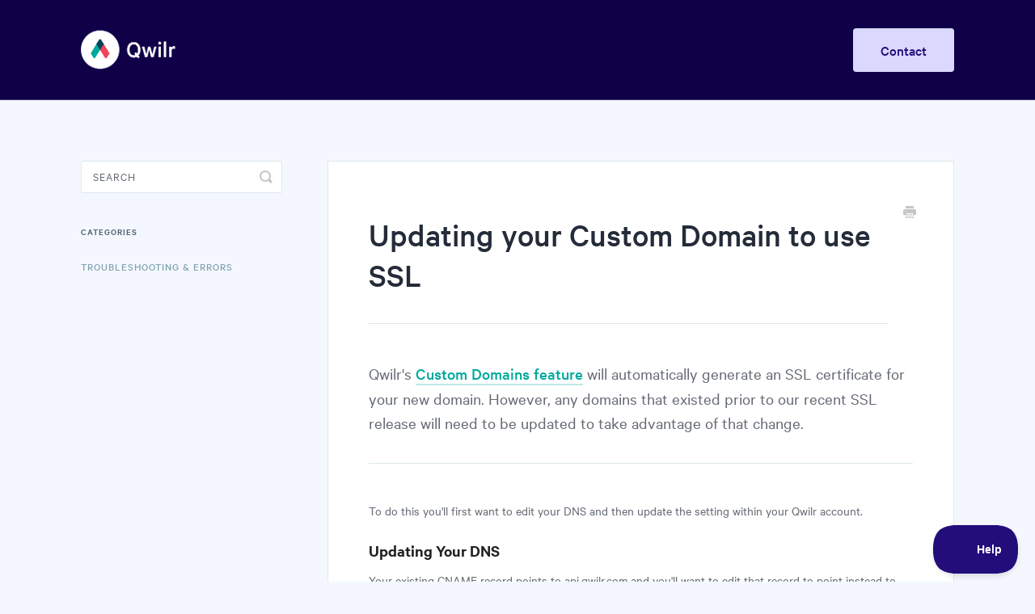

--- FILE ---
content_type: text/html; charset=utf-8
request_url: https://help.qwilr.com/article/286-domain-ssl
body_size: 5431
content:


<!DOCTYPE html>
<html>
    
<head>
    <meta charset="utf-8"/>
    <title>Updating your Custom Domain to use SSL - Qwilr Help Center</title>
    <meta name="viewport" content="width=device-width, maximum-scale=1"/>
    <meta name="apple-mobile-web-app-capable" content="yes"/>
    <meta name="format-detection" content="telephone=no">
    <meta name="description" content="Qwilr&#x27;s Custom Domains feature will automatically generate an SSL certificate for your new domain. However, any domains that existed prior to our recent SSL rel"/>
    <meta name="author" content="Qwilr"/>
    <link rel="canonical" href="https://help.qwilr.com/article/286-domain-ssl"/>
    
        
   
            <meta name="twitter:card" content="summary"/>
            <meta name="twitter:title" content="Updating your Custom Domain to use SSL" />
            <meta name="twitter:description" content="Qwilr&#x27;s Custom Domains feature will automatically generate an SSL certificate for your new domain. However, any domains that existed prior to our recent SSL rel"/>


    

    
        <link rel="stylesheet" href="//d3eto7onm69fcz.cloudfront.net/assets/stylesheets/launch-1768604608728.css">
    
    <style>
        body { background: #f4f8fe; }
        .navbar .navbar-inner { background: #0f0147; }
        .navbar .nav li a, 
        .navbar .icon-private-w  { color: #f4f8fe; }
        .navbar .brand, 
        .navbar .nav li a:hover, 
        .navbar .nav li a:focus, 
        .navbar .nav .active a, 
        .navbar .nav .active a:hover, 
        .navbar .nav .active a:focus  { color: #0f0147; }
        .navbar a:hover .icon-private-w, 
        .navbar a:focus .icon-private-w, 
        .navbar .active a .icon-private-w, 
        .navbar .active a:hover .icon-private-w, 
        .navbar .active a:focus .icon-private-w { color: #0f0147; }
        #serp-dd .result a:hover,
        #serp-dd .result > li.active,
        #fullArticle strong a,
        #fullArticle a strong,
        .collection a,
        .contentWrapper a,
        .most-pop-articles .popArticles a,
        .most-pop-articles .popArticles a:hover span,
        .category-list .category .article-count,
        .category-list .category:hover .article-count { color: #230d7b; }
        #fullArticle, 
        #fullArticle p, 
        #fullArticle ul, 
        #fullArticle ol, 
        #fullArticle li, 
        #fullArticle div, 
        #fullArticle blockquote, 
        #fullArticle dd, 
        #fullArticle table { color:#242c39; }
    </style>
    
        <link rel="stylesheet" href="//s3.amazonaws.com/helpscout.net/docs/assets/591a28f62c7d3a057f891ac2/attachments/65d6eb194efad40db94fa6b0/help-scout-(2).css">
    
    <link rel="apple-touch-icon-precomposed" href="//d3eto7onm69fcz.cloudfront.net/assets/ico/touch-152.png">
    <link rel="shortcut icon" type="image/png" href="//d33v4339jhl8k0.cloudfront.net/docs/assets/591a28f62c7d3a057f891ac2/images/5c35021804286304a71e0166/favicon.png">
    <!--[if lt IE 9]>
    
        <script src="//d3eto7onm69fcz.cloudfront.net/assets/javascripts/html5shiv.min.js"></script>
    
    <![endif]-->
    
        <script type="application/ld+json">
        {"@context":"https://schema.org","@type":"WebSite","url":"https://help.qwilr.com","potentialAction":{"@type":"SearchAction","target":"https://help.qwilr.com/search?query={query}","query-input":"required name=query"}}
        </script>
    
        <script type="application/ld+json">
        {"@context":"https://schema.org","@type":"BreadcrumbList","itemListElement":[{"@type":"ListItem","position":1,"name":"Qwilr Help Center","item":"https://help.qwilr.com"},{"@type":"ListItem","position":2,"name":"Troubleshooting","item":"https://help.qwilr.com/collection/27-troubleshooting"},{"@type":"ListItem","position":3,"name":"Updating your Custom Domain to use SSL","item":"https://help.qwilr.com/article/286-domain-ssl"}]}
        </script>
    
    
        <script src="https://qmcjy4hg8703.statuspage.io/embed/script.js"></script><script>
window['_fs_debug'] = false;
window['_fs_host'] = 'fullstory.com';
window['_fs_script'] = 'edge.fullstory.com/s/fs.js';
window['_fs_org'] = 'C9F22';
window['_fs_namespace'] = 'FS';
(function(m,n,e,t,l,o,g,y){
    if (e in m) {if(m.console && m.console.log) { m.console.log('FullStory namespace conflict. Please set window["_fs_namespace"].');} return;}
    g=m[e]=function(a,b,s){g.q?g.q.push([a,b,s]):g._api(a,b,s);};g.q=[];
    o=n.createElement(t);o.async=1;o.crossOrigin='anonymous';o.src='https://'+_fs_script;
    y=n.getElementsByTagName(t)[0];y.parentNode.insertBefore(o,y);
    g.identify=function(i,v,s){g(l,{uid:i},s);if(v)g(l,v,s)};g.setUserVars=function(v,s){g(l,v,s)};g.event=function(i,v,s){g('event',{n:i,p:v},s)};
    g.anonymize=function(){g.identify(!!0)};
    g.shutdown=function(){g("rec",!1)};g.restart=function(){g("rec",!0)};
    g.log = function(a,b){g("log",[a,b])};
    g.consent=function(a){g("consent",!arguments.length||a)};
    g.identifyAccount=function(i,v){o='account';v=v||{};v.acctId=i;g(o,v)};
    g.clearUserCookie=function(){};
    g._w={};y='XMLHttpRequest';g._w[y]=m[y];y='fetch';g._w[y]=m[y];
    if(m[y])m[y]=function(){return g._w[y].apply(this,arguments)};
    g._v="1.2.0";
})(window,document,window['_fs_namespace'],'script','user');
</script>

<!-- Google tag (gtag.js) -->
<script async src="https://www.googletagmanager.com/gtag/js?id=G-Q17T1XLJP8"></script>
<script>
  window.dataLayer = window.dataLayer || [];
  function gtag(){dataLayer.push(arguments);}
  gtag('js', new Date());

  gtag('config', 'G-Q17T1XLJP8');
</script>
    
</head>
    
    <body>
        
<header id="mainNav" class="navbar">
    <div class="navbar-inner">
        <div class="container-fluid">
            <a class="brand" href="https://qwilr.helpscoutdocs.com">
            
                
                    <img src="//d33v4339jhl8k0.cloudfront.net/docs/assets/591a28f62c7d3a057f891ac2/images/65a9af7b69979704a279a598/Frame-2@2x.png" alt="Qwilr Help Center" width="119" height="75">
                

            
            </a>
            
                <button type="button" class="btn btn-navbar" data-toggle="collapse" data-target=".nav-collapse">
                    <span class="sr-only">Toggle Navigation</span>
                    <span class="icon-bar"></span>
                    <span class="icon-bar"></span>
                    <span class="icon-bar"></span>
                </button>
            
            <div class="nav-collapse collapse">
                <nav role="navigation"><!-- added for accessibility -->
                <ul class="nav">
                    
                        <li id="home"><a href="/">Home <b class="caret"></b></a></li>
                    
                    
                        
                            <li  id="getting-started"><a href="/collection/36-getting-started">Getting Started  <b class="caret"></b></a></li>
                        
                            <li  id="creating-editing-pages"><a href="/collection/73-creating-editing-pages">Creating &amp; Editing Pages  <b class="caret"></b></a></li>
                        
                            <li  id="sharing-analyzing-pages"><a href="/collection/53-sharing-analyzing-pages">Sharing &amp; Analyzing Pages  <b class="caret"></b></a></li>
                        
                            <li  id="integrations"><a href="/collection/10-integrations">Integrations  <b class="caret"></b></a></li>
                        
                            <li  id="account-management-billing"><a href="/collection/47-account-management-billing">Account Management &amp; Billing  <b class="caret"></b></a></li>
                        
                            <li  class="active"  id="troubleshooting"><a href="/collection/27-troubleshooting">Troubleshooting  <b class="caret"></b></a></li>
                        
                            <li  id="qwilr-springboard"><a href="/collection/782-qwilr-springboard">Qwilr Springboard  <b class="caret"></b></a></li>
                        
                    
                    
                        <li id="contact"><a href="#" class="contactUs" onclick="window.Beacon('open')">Contact</a></li>
                        <li id="contactMobile"><a href="#" class="contactUs" onclick="window.Beacon('open')">Contact</a></li>
                    
                </ul>
                </nav>
            </div><!--/.nav-collapse -->
        </div><!--/container-->
    </div><!--/navbar-inner-->
</header>
        <section id="contentArea" class="container-fluid">
            <div class="row-fluid">
                <section id="main-content" class="span9">
                    <div class="contentWrapper">
                        
    
    <article id="fullArticle">
        <h1 class="title">Updating your Custom Domain to use SSL</h1>
    
        <a href="javascript:window.print()" class="printArticle" title="Print this article" aria-label="Print this Article"><i class="icon-print"></i></a>
        <p class="intro">Qwilr's&nbsp;<a href="//help.qwilr.com/article/63-custom-domain">Custom Domains feature</a> will automatically generate an SSL certificate for your new domain. However, any domains that existed prior to our recent SSL release will need to be updated to take advantage of that change.</p>
<p>To do this you'll first want to edit your DNS and then update the setting within your Qwilr account.</p>
<h3>Updating Your DNS</h3>
<p>Your existing CNAME record points to api.qwilr.com and you'll want to edit that record to point instead to custom-domains.qwilr.com.&nbsp;</p>
<p>To do that head to your DNS host (generally your web host) and look for your existing record. You should have an edit button next to it. This is an example from Dreamhost.</p>
<p><img src="//d33v4339jhl8k0.cloudfront.net/docs/assets/591a28f62c7d3a057f891ac2/images/5b4e60f20428631d7a890a44/file-pkGcSQlSwB.png" alt="" style="display: block; margin: auto;"></p>
<p>From the above example, you'd click the edit field and then update the value from api.qwilr.com to be&nbsp;custom-domains.qwilr.com .</p>
<p><img src="//d33v4339jhl8k0.cloudfront.net/docs/assets/591a28f62c7d3a057f891ac2/images/5b4e636e2c7d3a03f89cb55a/file-gS9HEwXNJ1.png" alt="" style="display: block; margin: auto;"></p>
<h3>Updating your Qwilr Account</h3>
<p>Once you've made the above DNS change, give it a few minutes and then head into your&nbsp; <a href="https://app.qwilr.com/#/settings/all" target="new">account settings</a> and check the box to confirm that you've updated your record.</p>
<p><img src="//d33v4339jhl8k0.cloudfront.net/docs/assets/591a28f62c7d3a057f891ac2/images/5b4e63e90428631d7a890a67/file-noEEHVmDCO.png" alt="" style="display: block; margin: auto;"></p>
<p>Once that's been done the links provided from the Share screen will always reflect your new https domain. For existing links the http version will automatically redirect to https for you.</p>
    </article>
    
        <div class="articleRatings" data-article-url="https://help.qwilr.com/article/286-domain-ssl">
            <span class="articleRatings-question">Did this answer your question?</span>
            <span class="articleRatings-feedback">
                <span class="articleRatings-feedback-tick">
                    <svg height="20" viewBox="0 0 20 20" width="20" xmlns="http://www.w3.org/2000/svg">
                        <path d="m8 14a.997.997 0 0 1 -.707-.293l-2-2a.999.999 0 1 1 1.414-1.414l1.293 1.293 4.293-4.293a.999.999 0 1 1 1.414 1.414l-5 5a.997.997 0 0 1 -.707.293" fill="#2CC683" fill-rule="evenodd"/>
                    </svg>
                </span>
                <span class="articleRatings-feedback-message">Thanks for the feedback</span>
            </span>
            <span class="articleRatings-failure">There was a problem submitting your feedback. Please try again later.</span>
            <div class="articleRatings-actions">
                <button class="rateAction rateAction--positive" data-rating="positive">
                    <span class="sr-only">Yes</span>
                    <span class="rating-face">
                        <svg xmlns="http://www.w3.org/2000/svg" width="24" height="24">
                            <path fill-rule="evenodd" d="M5.538 14.026A19.392 19.392 0 0 1 12 12.923c2.26 0 4.432.388 6.462 1.103-1.087 2.61-3.571 4.436-6.462 4.436-2.891 0-5.375-1.825-6.462-4.436zm1.847-3.872a1.846 1.846 0 1 1 0-3.692 1.846 1.846 0 0 1 0 3.692zm9.23 0a1.846 1.846 0 1 1 0-3.692 1.846 1.846 0 0 1 0 3.692z"/>
                        </svg>
                    </span>
                </button>
                <button class="rateAction rateAction--negative" data-rating="negative">
                    <span class="sr-only">No</span>
                    <span class="rating-face">
                        <svg xmlns="http://www.w3.org/2000/svg" width="24" height="24">
                            <path fill-rule="evenodd" d="M7.385 13.846a1.846 1.846 0 1 1 0-3.692 1.846 1.846 0 0 1 0 3.692zm9.23 0a1.846 1.846 0 1 1 0-3.692 1.846 1.846 0 0 1 0 3.692zm-.967 4.95a.992.992 0 0 1-.615-.212c-1.701-1.349-4.364-1.349-6.065 0a.998.998 0 0 1-1.36-.123.895.895 0 0 1 .127-1.3A6.897 6.897 0 0 1 12 15.692c1.555 0 3.069.521 4.266 1.467.41.326.467.909.127 1.3a.982.982 0 0 1-.745.335z"/>
                        </svg>
                    </span>
                </button>
            </div>
        </div>
     

    <section class="articleFoot">
    
        <i class="icon-contact"></i>
        <p class="help">Still need help?
            <a id="sbContact" href="#" class="contactUs" onclick="window.Beacon('open')">Contact Us</a>
            <a id="sbContactMobile" href="#" class="contactUs" onclick="window.Beacon('open')">Contact Us</a>
        </p>
    

    <time class="lu" datetime=2021-07-22 >Last updated on July 22, 2021</time>
    </section>

                    </div><!--/contentWrapper-->
                    
                </section><!--/content-->
                <aside id="sidebar" class="span3">
                 

<form action="/search" method="GET" id="searchBar" class="sm" autocomplete="off">
    
                    <input type="hidden" name="collectionId" value="5a8a5ccd2c7d3a4a41993e03"/>
                    <input type="text" name="query" title="search-query" class="search-query" placeholder="Search" value="" aria-label="Search" />
                    <button type="submit">
                        <span class="sr-only">Toggle Search</span>
                        <i class="icon-search"></i>
                    </button>
                    <div id="serp-dd" style="display: none;" class="sb">
                        <ul class="result">
                        </ul>
                    </div>
                
</form>

                
                    <h3>Categories</h3>
                    <ul class="nav nav-list">
                    
                        
                            <li ><a href="/category/213-errors">Troubleshooting &amp; Errors  <i class="icon-arrow"></i></a></li>
                        
                    
                    </ul>
                
                </aside><!--/span-->
            </div><!--/row-->
            <div id="noResults" style="display:none;">No results found</div>
            <footer>
                

<p>&copy;
    
        <a href="https://qwilr.helpscoutdocs.com">Qwilr</a>
    
    2026. <span>Powered by <a rel="nofollow noopener noreferrer" href="https://www.helpscout.com/docs-refer/?co=Qwilr&utm_source=docs&utm_medium=footerlink&utm_campaign=Docs+Branding" target="_blank">Help Scout</a></span>
    
        
    
</p>

            </footer>
        </section><!--/.fluid-container-->
        
            

<script id="beaconLoader" type="text/javascript">!function(e,t,n){function a(){var e=t.getElementsByTagName("script")[0],n=t.createElement("script");n.type="text/javascript",n.async=!0,n.src="https://beacon-v2.helpscout.net",e.parentNode.insertBefore(n,e)}if(e.Beacon=n=function(t,n,a){e.Beacon.readyQueue.push({method:t,options:n,data:a})},n.readyQueue=[],"complete"===t.readyState)return a();e.attachEvent?e.attachEvent("onload",a):e.addEventListener("load",a,!1)}(window,document,window.Beacon||function(){});</script>
<script type="text/javascript">window.Beacon('init', '06b8897c-8b1b-47a5-b937-9ae7bc314f34')</script>

<script type="text/javascript">
    function hashChanged() {
        var hash = window.location.hash.substring(1); 
        if (hash === 'contact') {
            window.Beacon('open')
        }
    }

    if (window.location.hash) {
        hashChanged()
    }

    window.onhashchange = function () {
        hashChanged()
    }

    window.addEventListener('hashchange', hashChanged, false);

</script>

        
        
    <script src="//d3eto7onm69fcz.cloudfront.net/assets/javascripts/app4.min.js"></script>

<script>
// keep iOS links from opening safari
if(("standalone" in window.navigator) && window.navigator.standalone){
// If you want to prevent remote links in standalone web apps opening Mobile Safari, change 'remotes' to true
var noddy, remotes = false;
document.addEventListener('click', function(event) {
noddy = event.target;
while(noddy.nodeName !== "A" && noddy.nodeName !== "HTML") {
noddy = noddy.parentNode;
}

if('href' in noddy && noddy.href.indexOf('http') !== -1 && (noddy.href.indexOf(document.location.host) !== -1 || remotes)){
event.preventDefault();
document.location.href = noddy.href;
}

},false);
}
</script>
        
    </body>
</html>




--- FILE ---
content_type: text/css
request_url: https://s3.amazonaws.com/helpscout.net/docs/assets/591a28f62c7d3a057f891ac2/attachments/65d6eb194efad40db94fa6b0/help-scout-(2).css
body_size: 12886
content:

#home,
#account-management,
#integrations,
#sharing-analyzing,
#getting-started,
#creating-editing,
#troubleshooting,
#qwilr-springboard {
  display: none;
}
.navbar {
  background-color: #0f0047;
  border-bottom: 1px solid rgba(255, 255, 255, 0.25);
  font-size: 16px;
  padding: 24px 0;
}
.navbar:has(+ #docsSearch) {
  background-color: transparent;
  position: absolute;
  top: 0;
  left: 0;
  width: 100%;
}
.navbar .navbar-inner {
  background-color: transparent;
}
.navbar .brand {
  padding: 0;
}
.navbar .navbar .nav .active a {
  color: blue;
}
.navbar a {
  color: rgba(36, 44, 57, 0.7);
}
#docsSearch {
  background-image: url(https://marketing-assets.qwilr.com/background-pattern.svg);
  background-position: center bottom;
  background-size: 100%;
  padding-top: 250px;
  padding-bottom: 150px;
  background-color: #0f0047;
  margin-bottom: 85px;
}
#serp-dd .result > li:first-child {
  margin-top: 0px;
}
#serp-dd .result a {
  display: block;
  padding: 15px;
  font-size: 14px;
  text-transform: uppercase;
  letter-spacing: 1px;
  color: #242C39;
}
#serp-dd .result a:hover {
  color: #242C39;
  background: rgba(129, 162, 178, 0.1);
}
#searchBar {
  display: flex;
  gap: 24px;
}
#searchBar .search-query {
  background-color: #fff;
  border-radius: 4px;
  border: 1px solid #DBD8FE;
  color: #6A6E8E;
  font-family: "calibre", "Helvetica Neue",Helvetica,Arial,sans-serif;
  font-size: 18px;
  box-shadow: none;
}
#searchBar .search-query::placeholder {
  color: #6A6E8E;
  font-family: "calibre", "Helvetica Neue",Helvetica,Arial,sans-serif;
  font-size: 18px;
}
#searchBar button {
  background-color: #DBD8FE;
  border: 2px solid transparent;
  color: #230D7B;
  text-shadow: none;
  border-radius: 4px;
  font-size: 18px;
  padding: 0 1.5em;
  height: 50px;
  position: static;
  font-family: "calibre", "Helvetica Neue",Helvetica,Arial,sans-serif;
  font-weight: 600;
  transition: all 0.25s ease;
}
#searchBar button:hover {
  background: transparent;
  color: #DBD8FE;
  border-color: #DBD8FE;
}

@media (max-width: 480px) and (max-width: 768px) {
  #searchBar button {
      border: 0;
      padding: .9em;
      background: 0 0;
      border-left: 0;
  }
}

@media (max-width: 768px) {
  #searchBar button {
      top: 18px;
  }
}

.collection-category h2 {
  display: flex;
  align-items: center;
  color: #0F0147;
  font-weight: 600;
}
.collection-category h2 a {
  text-decoration: underline;
  text-decoration-color: transparent;
  transition: all 0.25s ease;
}
.collection-category h2 a:hover {
  border: 0 !important;
  text-decoration: underline;
  text-decoration-color: currentcolor;
}
#collection-36:before {
  background: url('https://s3-ap-southeast-2.amazonaws.com/qwilr-aus-internal/client/icons/Help+Scout/getting-started.svg') CENTER CENTER NO-REPEAT;
  content: url('https://s3-ap-southeast-2.amazonaws.com/qwilr-aus-internal/client/icons/Help+Scout/invisible.png');
  /* 21x21 transparent pixels */
  margin-right: 20px;
}
#collection-47:before {
  background: url('https://s3-ap-southeast-2.amazonaws.com/qwilr-aus-internal/client/icons/Help+Scout/account.svg') CENTER CENTER NO-REPEAT;
  content: url('https://s3-ap-southeast-2.amazonaws.com/qwilr-aus-internal/client/icons/Help+Scout/invisible.png');
  /* 21x21 transparent pixels */
  margin-right: 20px;
}
#collection-27:before {
  background: url('https://s3-ap-southeast-2.amazonaws.com/qwilr-aus-internal/client/icons/Help+Scout/troubleshooting.svg') CENTER CENTER NO-REPEAT;
  content: url('https://s3-ap-southeast-2.amazonaws.com/qwilr-aus-internal/client/icons/Help+Scout/invisible.png');
  /* 21x21 transparent pixels */
  margin-right: 20px;
}
#collection-73:before {
  background: url('https://s3-ap-southeast-2.amazonaws.com/qwilr-aus-internal/client/icons/Help+Scout/creating.svg') CENTER CENTER NO-REPEAT;
  content: url('https://s3-ap-southeast-2.amazonaws.com/qwilr-aus-internal/client/icons/Help+Scout/invisible.png');
  /* 21x21 transparent pixels */
  margin-right: 20px;
}
#collection-53:before {
  background: url('https://s3-ap-southeast-2.amazonaws.com/qwilr-aus-internal/client/icons/Help+Scout/sharing.svg') CENTER CENTER NO-REPEAT;
  content: url('https://s3-ap-southeast-2.amazonaws.com/qwilr-aus-internal/client/icons/Help+Scout/invisible.png');
  /* 21x21 transparent pixels */
  margin-right: 20px;
}
#collection-10:before {
  background: url('https://s3-ap-southeast-2.amazonaws.com/qwilr-aus-internal/client/icons/Help+Scout/integrations.svg') CENTER CENTER NO-REPEAT;
  content: url('https://s3-ap-southeast-2.amazonaws.com/qwilr-aus-internal/client/icons/Help+Scout/invisible.png');
  /* 21x21 transparent pixels */
  margin-right: 20px;
}
.category-list {
  margin: 0 0 75px !important;
}
.category-list .category {
  background-color: #fff;
  border: 1px solid #D5E2F2 !important;
  border-radius: 8px;
}
.category-list .category:hover {
  text-decoration: none;
  background-color: #ffffff;
  border-color: transparent;
  box-shadow: 0px 14px 44px rgba(15, 1, 71, 0.1), 0px 30px 24px -20px rgba(15, 1, 71, 0.05);
  transition: all 0.25s ease;
}
.category-list h3 {
  font-size: 24px;
  line-height: 1.19;
  color: #0F0147;
  font-weight: 600;
}
.category-list p {
  font-size: 18px;
  color: #393D68 !important;
}
#main-content {
  background: none;
  padding: 75px 0 0 28px;
}
#sidebar {
  margin: 75px 0 0;
}
#sidebar .search-query {
  border-radius: 3px;
  text-transform: uppercase;
  background-color: white;
  border: 1px solid rgba(129, 162, 178, 0.25) !important;
  box-shadow: none;
 font-family: "proxima-nova", sans-serif !important;
  letter-spacing: 1px;
  font-size: 14px;
  color: #242C39;
}
#sidebar .search-query::placeholder {
  color: rgba(36, 44, 57, 0.7) !important;
   font-family: "calibre", "Helvetica Neue",Helvetica,Arial,sans-serif;
  letter-spacing: 1px;
  font-size: 14px;
}
#sidebar h3 {
  color: #526573;
  font-size: 11px;
  letter-spacing: 1px;
}
#sidebar .nav-list li {
  margin: 5px 0 5px;
}
#sidebar .nav-list a {
  font-size: 13px;
  letter-spacing: 1px;
  text-transform: uppercase;
  padding: 10px 15px 10px 0;
  font-weight: 600;
  color: #81A2B2;
}
#sidebar .nav-list a:hover {
  font-weight: 600;
  color: #81A2B2;
  background: rgba(129, 162, 178, 0.1);
  margin-left: -10px;
  border-radius: 3px;
  padding-left: 10px;
  transition: all 0.3s ease-out;
}
#sidebar .nav-list .active a {
  font-weight: 600;
  color: #81A2B2;
  background: rgba(129, 162, 178, 0.25);
  margin-left: -10px;
  border-radius: 3px;
  padding-left: 10px;
}
#sidebar .nav-list .active a:hover {
  font-weight: 600;
  color: #81A2B2;
  background: rgba(129, 162, 178, 0.35);
  margin-left: -10px;
  border-radius: 3px;
  padding-left: 10px;
  transition: all 0.3s ease-out;
}
.contentWrapper {
  border: 1px solid rgba(129, 162, 178, 0.25);
  padding: 65px 50px;
  color: #242C39;
}
.contentWrapper h1 {
  font-size: 42px;
  font-weight: 600;
  margin-bottom: 50px;
  padding-bottom: 35px;
  border-bottom: 1px solid rgba(129, 162, 178, 0.25);
}
.contentWrapper #serp h1 {
  font-weight: normal;
}
.contentWrapper #serp .articleList > li a {
  font-weight: 600;
  color: #242c39;
}
.contentWrapper .articleList a {
  font-size: 1.3em;
  line-height: 30px;
  color: rgba(36, 44, 57, 0.7);
}
.contentWrapper .icon-article-doc:before {
  content: url('https://s3-ap-southeast-2.amazonaws.com/qwilr-aus-internal/client/icons/Help+Scout/doc-icon.svg');
  margin-right: 10px;
}
#fullArticle h1,
#fullArticle h2 {
  color: #242C39;
}
#fullArticle h1 {
  font-size: 36px;
  font-weight: 600;
  margin-top: 50px;
  margin-bottom: 35px;
}
#fullArticle h1.title {
  font-size: 42px;
  font-weight: 600;
  margin-bottom: 50px;
  padding-bottom: 35px;
  border-bottom: 1px solid rgba(129, 162, 178, 0.25);
}
#fullArticle h2 {
  margin-top: 50px;
  margin-bottom: 35px;
}
#fullArticle .articleList {
  margin: 50px 0 50px;
  font-size: 1em;
  border-left: 4px solid rgba(113, 107, 241, 0.5);
  padding-left: 20px;
}
#fullArticle .articleList h4 {font-size:1.4em}
#fullArticle .articleList ul {
  margin-left: 0px;
}
#fullArticle .articleList li {
  text-size: 21px;
  color: #716BF1;
  list-style: none;
}
#fullArticle .articleList li a {
  color: #716BF1;
  border-bottom: 2px solid rgba(113, 107, 241, 0);
}
#fullArticle .articleList li a:hover {
  transition: all 0.3s ease;
  border-bottom: 2px solid rgba(113, 107, 241, 0.25);
  text-decoration: none;
}
#fullArticle img {
  border: 1px solid rgba(129, 162, 178, 0.1);
  padding: 0;
  margin-top: 30px !important;
  margin-bottom: 50px !important;
}
#fullArticle ol,
#fullArticle ul {
  color: rgba(36, 44, 57, 0.7);
  margin-bottom: 25px;
}
#fullArticle ol li,
#fullArticle ul li {
  font-size: 16px;
  line-height: 24px;
}
#fullArticle ol li a,
#fullArticle ul li a {
  font-size: 16px !important;
  color: #00A99D;
  font-weight: 600;
  border-bottom: 2px solid rgba(0, 169, 157, 0.25);
}
#fullArticle ol li a:hover,
#fullArticle ul li a:hover {
  transition: all 0.3s ease;
  border-bottom: 2px solid rgba(0, 169, 157, 0.75);
  text-decoration: none;
}
#fullArticle strong {
  color: inherit;
}
#fullArticle p, #fullArticle li {
  font-size: 16px;
  line-height: 24px;
  color: rgba(36, 44, 57, 0.7);
}
#fullArticle p a {
  font-size: 16px;
  color: #00A99D;
  font-weight: 600;
  border-bottom: 2px solid rgba(0, 169, 157, 0.25);
}
#fullArticle p a:hover {
  transition: all 0.3s ease;
  border-bottom: 2px solid rgba(0, 169, 157, 0.75);
  text-decoration: none;
}
#fullArticle .docsnote {
  font-size: 16px;
  line-height: 24px;
  background-color: rgba(113, 107, 241, 0.2);
  color: #716BF1;
  padding: 15px;
}
#fullArticle .docsnote:before {
  text-transform: uppercase;
  font-size: 14px;
  font-weight: 600;
  letter-spacing: 1px;
  display: block;
  margin-bottom: 20px;
}
#fullArticle .docsnote a {
  font-size: 16px;
  color: #716BF1;
  font-weight: 600;
  border-bottom: 2px solid rgba(113, 107, 241, 0.25);
}
#fullArticle .docsnote a:hover {
  transition: all 0.3s ease;
  border-bottom: 2px solid rgba(113, 107, 241, 0.75);
  text-decoration: none;
}
#fullArticle .intro {
  font-size: 21px;
  line-height: 30px;
  color: rgba(36, 44, 57, 0.7);
  border-bottom: 1px solid rgba(129, 162, 178, 0.25);
  padding-bottom: 35px;
  margin-bottom: 50px;
}
.intro a {
  font-size: 21px !important;
  ine-height: 30px;
  text-decoration: none;
  border: none;
}
.articleFoot {
  display: none;
}
footer p {
  font-size: 11px;
  color: rgba(36, 44, 57, 0.7);
  font-weight: 600;
  text-align: center;
  margin-bottom: 50px;
  text-transform: uppercase;
  letter-spacing: 1px;
  margin-top: 50px;
}
.related {
  border: 1px solid rgba(129, 162, 178, 0.25);
  border-top: 0;
  background: #fff;
  position: relative;
  padding: 50px;
}
.related ul {
  margin: 0 0 0 50px;
}
.related ul > li a {
  line-height: 2em;
}
.related a {
  font-size: 21px;
  line-height: 30px;
  color: rgba(36, 44, 57, 0.7);
}
.related .icon-article-doc:before {
  content: url('https://s3-ap-southeast-2.amazonaws.com/qwilr-aus-internal/client/icons/Help+Scout/doc-icon.svg');
  position: absolute;
  left: 50px;
  margin-top: 5px;
}

.videoWrapper {
    position: relative;
    padding-bottom: 56.25%; /* 16:9 */
    padding-top: 25px;
    height: 0;
}
.videoWrapper iframe {
    position: absolute;
    top: 0;
    left: 0;
    width: 100%;
    height: 100%;
}
#contact {
  margin-bottom: 10px; border-radius: 3px;
}
#contact a {
  background-color: #DBD8FE;
  border: 2px solid transparent;
  border-radius: 4px;
  color: #230D7B;
  font-size: 18px;
  font-weight: 600;
  line-height: 1;
  padding: 16px 32px;
  transition: all 0.25s ease;
}
#contact a:hover {
  background-color: transparent;
  color: #DBD8FE;
  border-color: #DBD8FE;
}
@font-face {
    font-family: "calibre";
    src: url("https://marketing-assets.qwilr.com/fonts/CalibreWeb-Regular.woff2") format("woff2"),url("https://marketing-assets.qwilr.com/fonts/CalibreWeb-Regular.woff") format("woff");
    font-weight: 400;
    font-style: normal
}

@font-face {
    font-family: "calibre";
    src: url("https://marketing-assets.qwilr.com/fonts/CalibreWeb-Medium.woff2") format("woff2"),url("https://marketing-assets.qwilr.com/fonts/CalibreWeb-Medium.woff") format("woff");
    font-weight: 600;
    font-style: normal
}

@font-face {
    font-family: "calibre";
    src: url("https://marketing-assets.qwilr.com/fonts/CalibreWeb-Semibold.woff2") format("woff2"),url("https://marketing-assets.qwilr.com/fonts/CalibreWeb-Semibold.woff") format("woff");
    font-weight: 700;
    font-style: normal
}

body {
  -webkit-font-smoothing: antialiased;
}

body, input, button, select, textarea {
  font-family: "calibre", "Helvetica Neue",Helvetica,Arial,sans-serif;
}

.nav #getting-started, .nav #creating-editing-pages, .nav #sharing-analyzing-pages, .nav #integrations, .nav #account-management-billing, .nav #troubleshooting-faqs {display:none;}